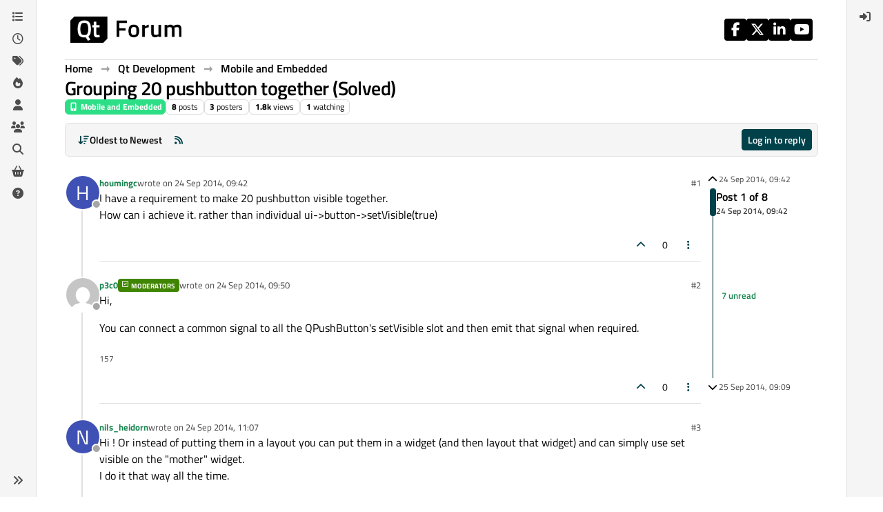

--- FILE ---
content_type: application/javascript
request_url: https://www.qt.io/hubfs/qt-web-components/2.0.0-rc.2/component/select/option/qt-select-option.js
body_size: 1361
content:
import { e as p } from "../../../event-9GaQoHNJ.js";
import { r as h, n as d, s as u, x as c, t as v } from "../../../property-xCGpOSAp.js";
import { r as b } from "../../../state-lueqQjvB.js";
import { e as g } from "../../../query-d5psdZGA.js";
const f = ":host{position:relative}.option-container{--font: var(--qt-font-caption);--padding-vertical: var(--qt-select-option-padding-vertical, var(--qt-size-2xs));--padding-horizontal: var(--qt-select-option-padding-horizontal, var(--qt-size-xs));--text-color: var(--qt-color-neutral-darker);--bg-color: var(--qt-color-neutral-light);--selected-color: var(--qt-color-neutral-black);--hover-color: var(--qt-color-neutral-black);--disabled-color: var(--qt-color-neutral-light);--transition: all .12s ease-out}.single-option{box-sizing:border-box;width:100%;display:block;cursor:pointer;color:var(--text-color);margin:0;padding:var(--padding-vertical) var(--padding-horizontal);transition:var(--transition);font:var(--font);-webkit-user-select:none;user-select:none;position:relative;outline:none;border-radius:var(--qt-border-radius-s)}:host(:hover) .single-option,:host([selected]) .single-option{color:var(--hover-color);background-color:var(--bg-color)}:host([disabled]) .single-option{color:var(--disabled-color);cursor:not-allowed;pointer-events:none}:host([disabled]){cursor:not-allowed}";
var q = Object.defineProperty, m = Object.getOwnPropertyDescriptor, o = (t, l, i, r) => {
  for (var s = r > 1 ? void 0 : r ? m(l, i) : l, n = t.length - 1, a; n >= 0; n--)
    (a = t[n]) && (s = (r ? a(l, i, s) : a(s)) || s);
  return r && s && q(l, i, s), s;
};
let e = class extends u {
  constructor() {
    super(...arguments), this.disabled = !1, this.selected = !1, this.multiple = !1;
  }
  get value() {
    return this._value || this.textContent;
  }
  set value(t) {
    this._value = t;
  }
  /**
   * Focuses this option
   */
  focus() {
    this.multiple || (this.focusTarget.tabIndex = 0), this.focusTarget.focus(), this.onFocus(this.value);
  }
  /**
   * Blurs from this option
   */
  blur() {
    this.onBlur(this.value), this.focusTarget.tabIndex = -1;
  }
  singleOptionTemplate() {
    return c`<div
            class="single-option focus-target"
            @blur=${this.blur}
            @keydown=${this.handleKeydown}
            @click="${this._onClickOption}"
            role="option"
            aria-selected="${this.selected}"
        >
            <slot></slot>
        </div>`;
  }
  checkboxOptionTemplate() {
    return c`<qt-checkbox
            class="checkbox-option focus-target"
            .checked="${this.selected}"
            .disabled="${this.disabled}"
            @qt-checkbox-change="${this._onCheckboxChange}"
            role="option"
            aria-selected="${this.selected}"
        >
            <slot></slot>
        </qt-checkbox>`;
  }
  render() {
    return c`<div class="option-container">
            ${this.multiple ? this.checkboxOptionTemplate() : this.singleOptionTemplate()}
        </div>`;
  }
  handleKeydown(t) {
    (t.code === "Enter" || t.code === "Space") && (this._onClickOption(), t.preventDefault());
  }
  _handleEvent() {
    this._onSelect(this.value);
  }
  _onClickOption() {
    this.selected = !this.selected, this._handleEvent();
  }
  _onCheckboxChange(t) {
    this.selected = t.detail, this._handleEvent();
  }
  connectedCallback() {
    super.connectedCallback(), this.updateComplete.then(() => {
      var t, l;
      this.qtSelect = this.closest("qt-select"), this.multiple = ((t = this.qtSelect) == null ? void 0 : t.multiple) || !1, (l = this.qtSelect) == null || l.registerOption(this);
    });
  }
  disconnectedCallback() {
    var t;
    super.disconnectedCallback(), (t = this.qtSelect) == null || t.unregisterOption(this);
  }
};
e.styles = h(f);
o([
  d({})
], e.prototype, "value", 1);
o([
  d({ type: Boolean, reflect: !0 })
], e.prototype, "disabled", 2);
o([
  d({ type: Boolean, reflect: !0 })
], e.prototype, "selected", 2);
o([
  b()
], e.prototype, "multiple", 2);
o([
  p("qt-select-option")
], e.prototype, "_onSelect", 2);
o([
  p("qt-focus")
], e.prototype, "onFocus", 2);
o([
  p("qt-blur")
], e.prototype, "onBlur", 2);
o([
  g(".focus-target")
], e.prototype, "focusTarget", 2);
e = o([
  v("qt-select-option")
], e);
export {
  e as QtSelectOption
};
